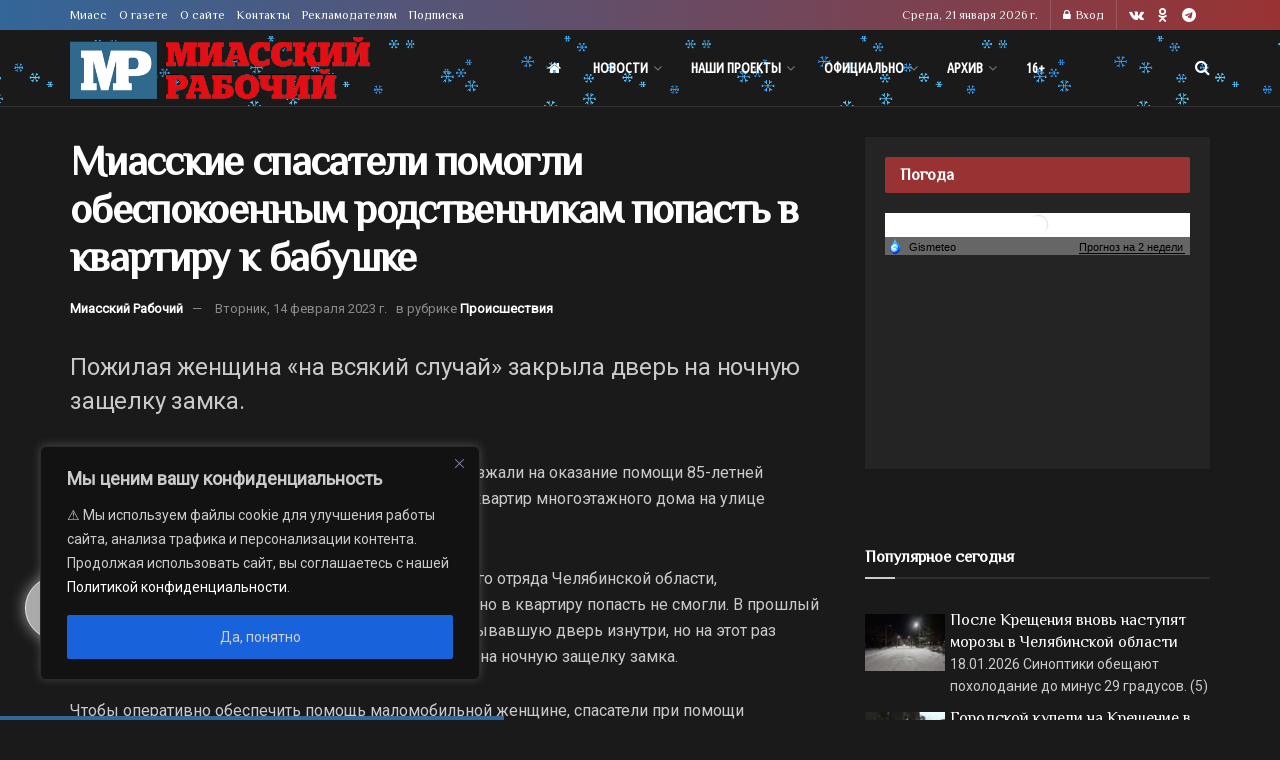

--- FILE ---
content_type: text/css
request_url: https://miasskiy.ru/wp-content/plugins/meow-gallery/app/style.min.css?ver=1765891982
body_size: 30041
content:
.mgl-infinite-scroll.single-skeleton{margin-top:20px;height:35px;border-radius:5px;background-color:#ebebeb77;overflow:hidden}.mgl-infinite-scroll.single-skeleton .mgl-loading{border-radius:8px;width:100%;height:100%;transform:translateX(-100%);background:linear-gradient(90deg,rgba(255,255,255,0),rgba(255,255,255,.2) 30%,rgba(255,255,255,.4) 60%,rgba(255,255,255,0));border-radius:4px;animation:mgl-skeleton 3.5s ease-in-out infinite}@keyframes mgl-skeleton{100%{transform:translateX(100%)}}.mgl-infinite-scroll.single-skeleton-dark{margin-top:20px;height:35px;border-radius:5px;background-color:#27272777;overflow:hidden}.mgl-infinite-scroll.single-skeleton-dark .mgl-loading{border-radius:8px;width:100%;height:100%;transform:translateX(-100%);background:linear-gradient(90deg,rgba(69,69,69,0),rgba(69,69,69,.2) 30%,rgba(69,69,69,.4) 60%,rgba(69,69,69,0));border-radius:4px;animation:mgl-skeleton 3.5s ease-in-out infinite}@keyframes mgl-skeleton{100%{transform:translateX(100%)}}.mgl-infinite-scroll.spinner{margin-top:20px;height:35px}.mgl-infinite-scroll.spinner .mgl-loading{margin:0 auto;width:35px;height:35px;border-radius:50%;border:5px solid #d2d2d2;border-top-color:#000;animation:mgl-spinner 1.5s ease-in-out infinite}@keyframes mgl-spinner{to{transform:rotate(360deg)}}.mgl-infinite-scroll.dot{margin-top:20px;height:35px}.mgl-infinite-scroll.dot .mgl-loading{margin:0 auto;width:25px;height:25px;border-radius:50%;background-color:#d2d2d2;animation:mgl-dot 1.5s ease-in-out infinite}@keyframes mgl-dot{0%{transform:scale(.3)}50%{transform:scale(1.3)}100%{transform:scale(.3)}}.mgl-gallery-skeleton{z-index:0;transition:opacity 1s ease-out}.mgl-skeleton-item{background-color:#e2e2e2;border-radius:4px;overflow:hidden;position:relative}.mgl-skeleton-item .mgl-skeleton-shimmer{position:absolute;top:0;left:0;width:100%;height:100%;background:linear-gradient(90deg,rgba(255,255,255,0),rgba(255,255,255,.4) 50%,rgba(255,255,255,0));transform:translateX(-100%);animation:mgl-skeleton-shimmer 1.8s ease-in-out infinite}@keyframes mgl-skeleton-shimmer{100%{transform:translateX(100%)}}.mgl-skeleton-row{display:flex;margin-bottom:10px}.mgl-skeleton-row .mgl-box{flex:1}@media (prefers-color-scheme:dark){.mgl-skeleton-item{background-color:#404040}.mgl-skeleton-item .mgl-skeleton-shimmer{background:linear-gradient(90deg,rgba(255,255,255,0),rgba(255,255,255,.1) 50%,rgba(255,255,255,0))}}.mgl-hidden{display:none}.mgl-gallery-images{display:none}.captions-none .mgl-item figcaption{opacity:0!important}.captions-always .mgl-item figcaption{opacity:1!important}.mgl-img-container{height:100%}.mgl-img-container:focus-visible img{outline:4px solid #09f;outline-offset:-4px}.mgl-item{position:relative;overflow:hidden}.mgl-item video{overflow:auto;object-fit:cover}.mgl-item figcaption{position:absolute;font-size:13px;max-height:60%}.mgl-item figcaption p{color:#fff!important;font-size:13px!important;line-height:120%!important}.mgl-item figcaption.caption-left{text-align:left}.mgl-item figcaption.caption-right{text-align:right}.mgl-item figcaption.caption-center{text-align:center}.mgl-item figcaption.caption-bg-none{background:0 0}.mgl-item figcaption.caption-bg-fade-black{background:linear-gradient(0deg,rgba(0,0,0,.7),rgba(0,0,0,.3) 70%,transparent)}.mgl-item figcaption.caption-bg-black{background:rgba(0,0,0,.3)}.mgl-item figcaption.caption-bg-blur{backdrop-filter:blur(5px)}.mgl-item figcaption.caption-bg-blur p{text-shadow:0 0 8px #000}.mgl-item figcaption.caption-bg-fade-white{background:linear-gradient(0deg,rgba(255,255,255,.7),rgba(255,255,255,.3) 70%,transparent)}.mgl-item figcaption.caption-bg-fade-white p{color:#000!important;text-shadow:0 0 8px #fff}.mgl-item figcaption.caption-bg-white{background:rgba(255,255,255,.3)}.mgl-item figcaption.caption-bg-white p{color:#000!important;text-shadow:0 0 8px #fff}.mgl-item figcaption p:first-letter{float:unset!important;font-family:inherit!important;font-size:unset;font-size:1em!important;line-height:1em!important;padding:0!important}.mgl-lazy{opacity:1;transition:opacity .35s}.mgl-lazy[mgl-src]{opacity:0}.mgl-gtb-container{height:100%;width:100%;position:absolute;background:rgba(255,255,255,.65);padding:20px;z-index:0}.mgl-gtb-container.mgl-busy{z-index:1}.mgl-justified{display:flex!important;flex-wrap:wrap}.mgl-justified .mgl-item,.mgl-justified::after{--ratio:calc(var(--w) / var(--h));--row-height:300px;flex-basis:calc(var(--ratio) * var(--rh))}.mgl-justified .mgl-item{margin:20px;flex-grow:calc(var(--ratio) * 100)}.mgl-justified .mgl-item img{height:auto;max-width:100%}.mgl-justified .mgl-item figcaption{position:absolute;bottom:0;opacity:0;width:100%}.mgl-justified .mgl-item figcaption p{margin:0!important;padding:10px;box-sizing:border-box}.mgl-justified .mgl-item:hover figcaption{bottom:0;opacity:1;transition:.3s}.mgl-justified::after{--w:2;--h:1;content:'';flex-grow:1000000}.mgl-justified .mgl-item img{display:block;width:100%}.mgl-justified.mgl-justified-grid{display:grid!important;grid-template-columns:repeat(var(--columns),1fr);gap:var(--mgl-gutter)}.mgl-justified.mgl-justified-grid .mgl-item{margin:0;display:flex;align-items:center;justify-content:center}.mgl-justified.mgl-justified-grid .mgl-item img{width:100%;height:auto}.mgl-justified.mgl-justified-grid .mgl-empty{content:''}.mgl-justified.mgl-justified-grid::after{display:none}.mgl-masonry{width:100%;display:block!important;column-count:3;column-gap:0}.mgl-masonry .mgl-item{break-inside:avoid;padding:5px;position:relative;margin:0;width:100%;overflow:hidden;box-sizing:border-box}.mgl-masonry .mgl-item .mgl-icon{width:100%;overflow:hidden}.mgl-masonry .mgl-item .mgl-icon img{width:100%;height:auto;vertical-align:middle}.mgl-masonry .mgl-item figcaption{display:block;position:absolute;left:0;opacity:0;z-index:9;width:100%;bottom:0;padding:5px;box-sizing:border-box;background:0 0}.mgl-masonry .mgl-item figcaption p{margin:0;padding:10px;box-sizing:border-box;background:linear-gradient(0deg,rgba(0,0,0,.7),rgba(0,0,0,.3) 70%,transparent)}.mgl-masonry .mgl-item:hover figcaption{bottom:0;opacity:1;transition:.3s}.mgl-square{width:100%;display:block!important;font-size:0;line-height:0}.mgl-square .mgl-item{position:relative;display:inline-block;margin:0;width:25%;padding-bottom:25%;overflow:hidden}.mgl-square .mgl-item .mgl-icon{position:absolute;width:100%;height:100%;padding:5px;box-sizing:border-box;overflow:hidden}.mgl-square .mgl-item .mgl-icon .mgl-img-container{overflow:hidden;width:100%;height:100%}.mgl-square .mgl-item .mgl-icon .mgl-img-container img{width:100%;height:100%!important;object-fit:cover}.mgl-square .mgl-item figcaption{display:block;position:absolute;opacity:0;z-index:9;width:100%;bottom:0;background-clip:content-box;padding:5px;box-sizing:border-box;transition:.2s}.mgl-square .mgl-item figcaption p{padding:5px 10px;box-sizing:border-box}.mgl-square .mgl-item:hover figcaption{bottom:0;opacity:1;transition:.3s}.mgl-tiles-stylish{border-radius:5px;box-shadow:0 0 10px rgba(0,0,0,.2);transition:transform .3s ease-in-out,box-shadow .3s ease-in-out!important}.mgl-tiles-stylish:hover{box-shadow:0 0 35px rgba(0,0,0,.7);transform:scale(1.25);z-index:10}.mgl-tiles{position:relative;display:block!important;width:100%}.mgl-tiles .mgl-layout-1-i{grid-template-columns:[col1-start] 100% [col2-start];grid-template-rows:[row1-start] auto [row1-end]}.mgl-tiles .mgl-layout-1-i .a{grid-column:col1-start/col2-start;grid-row:row1-start/row2-end}.mgl-tiles .mgl-layout-1-o{grid-template-columns:[col1-start] 100% [col2-start];grid-template-rows:[row1-start] auto [row1-end]}.mgl-tiles .mgl-layout-1-o .a{grid-column:col1-start/col2-start;grid-row:row1-start/row2-end}.mgl-tiles .mgl-layout-2-io{grid-template-columns:[col1-start] 33.33% [col2-start] 66.66%;grid-template-rows:[row1-start] auto [row1-end]}.mgl-tiles .mgl-layout-2-io .a{grid-column:col1-start/col2-start;grid-row:row1-start/row2-end}.mgl-tiles .mgl-layout-2-io .b{grid-column:col2-start/col3-start;grid-row:row1-start/row2-end}.mgl-tiles .mgl-layout-2-oi{grid-template-columns:[col1-start] 66.66% [col2-start] 33.33%;grid-template-rows:[row1-start] auto [row1-end]}.mgl-tiles .mgl-layout-2-oi .a{grid-column:col1-start/col2-start;grid-row:row1-start/row2-end}.mgl-tiles .mgl-layout-2-oi .b{grid-column:col2-start/col3-start;grid-row:row1-start/row2-end}.mgl-tiles .mgl-layout-2-oo{grid-template-columns:[col1-start] 50% [col2-start] 50%;grid-template-rows:[row1-start] auto [row1-end]}.mgl-tiles .mgl-layout-2-oo .a{grid-column:col1-start/col2-start;grid-row:row1-start/row2-end}.mgl-tiles .mgl-layout-2-oo .b{grid-column:col2-start/col3-start;grid-row:row1-start/row2-end}.mgl-tiles .mgl-layout-2-ii{grid-template-columns:[col1-start] 50% [col2-start] 50% [col3-start];grid-template-rows:[row1-start] auto [row1-end]}.mgl-tiles .mgl-layout-2-ii .a{grid-column:col1-start/col2-start;grid-row:row1-start/row2-end}.mgl-tiles .mgl-layout-2-ii .b{grid-column:col2-start/col3-start;grid-row:row1-start/row2-end}.mgl-tiles .mgl-layout-3-ooo{grid-template-columns:[col1-start] 33.5% [col2-start] 66.5% [col2-end];grid-template-rows:[row1-start] auto [row2-start] auto [row2-end]}.mgl-tiles .mgl-layout-3-ooo .a{grid-column:col1-start/col2-start;grid-row:row1-start/row2-start}.mgl-tiles .mgl-layout-3-ooo .b{grid-column:col1-start/col2-start;grid-row:row2-start}.mgl-tiles .mgl-layout-3-ooo .c{grid-column:col2-start;grid-row:row1-start/row2-end}.mgl-tiles .mgl-layout-3-ioo{grid-template-columns:[col1-start] 18.2% [col2-start] 40.9% [col3-start] 40.9% [col3-end];grid-template-rows:[row1-start] auto [row1-end]}.mgl-tiles .mgl-layout-3-ioo .a{grid-column:col1-start/col2-start;grid-row:row1-start/row2-end}.mgl-tiles .mgl-layout-3-ioo .b{grid-column:col2-start/col3-start;grid-row:row1-start/row2-end}.mgl-tiles .mgl-layout-3-ioo .c{grid-column:col3-start;grid-row:row1-start/row2-start}.mgl-tiles .mgl-layout-3-oio{grid-template-columns:[col1-start] 40.9% [col2-start] 18.2% [col3-start] 40.9% [col3-end];grid-template-rows:[row1-start] auto [row1-end]}.mgl-tiles .mgl-layout-3-oio .a{grid-column:col1-start/col2-start;grid-row:row1-start/row2-end}.mgl-tiles .mgl-layout-3-oio .b{grid-column:col2-start/col3-start;grid-row:row1-start/row2-end}.mgl-tiles .mgl-layout-3-oio .c{grid-column:col3-start;grid-row:row1-start/row2-start}.mgl-tiles .mgl-layout-3-ooi{grid-template-columns:[col1-start] 40.9% [col2-start] 40.9% [col3-start] 18.2% [col3-end];grid-template-rows:[row1-start] auto [row1-end]}.mgl-tiles .mgl-layout-3-ooi .a{grid-column:col1-start/col2-start;grid-row:row1-start/row2-end}.mgl-tiles .mgl-layout-3-ooi .b{grid-column:col2-start/col3-start;grid-row:row1-start/row2-end}.mgl-tiles .mgl-layout-3-ooi .c{grid-column:col3-start;grid-row:row1-start/row2-start}.mgl-tiles .mgl-layout-3-oii{grid-template-columns:[col1-start] 52.94% [col2-start] 23.53% [col3-start] 23.53% [col3-end];grid-template-rows:[row1-start] auto [row1-end]}.mgl-tiles .mgl-layout-3-oii .a{grid-column:col1-start/col2-start;grid-row:row1-start/row2-end}.mgl-tiles .mgl-layout-3-oii .b{grid-column:col2-start/col3-start;grid-row:row1-start/row2-end}.mgl-tiles .mgl-layout-3-oii .c{grid-column:col3-start;grid-row:row1-start/row2-start}.mgl-tiles .mgl-layout-3-ioi{grid-template-columns:[col1-start] 23.53% [col2-start] 52.94% [col3-start] 23.53% [col3-end];grid-template-rows:[row1-start] auto [row1-end]}.mgl-tiles .mgl-layout-3-ioi .a{grid-column:col1-start/col2-start;grid-row:row1-start/row2-end}.mgl-tiles .mgl-layout-3-ioi .b{grid-column:col2-start/col3-start;grid-row:row1-start/row2-end}.mgl-tiles .mgl-layout-3-ioi .c{grid-column:col3-start;grid-row:row1-start/row2-start}.mgl-tiles .mgl-layout-3-iio{grid-template-columns:[col1-start] 23.53% [col2-start] 23.53% [col3-start] 52.94% [col3-end];grid-template-rows:[row1-start] auto [row1-end]}.mgl-tiles .mgl-layout-3-iio .a{grid-column:col1-start/col2-start;grid-row:row1-start/row2-end}.mgl-tiles .mgl-layout-3-iio .b{grid-column:col2-start/col3-start;grid-row:row1-start/row2-end}.mgl-tiles .mgl-layout-3-iio .c{grid-column:col3-start;grid-row:row1-start/row2-start}.mgl-tiles .mgl-layout-3-iii{grid-template-columns:[col1-start] 33.33% [col2-start] 33.33% [col3-start] 33.33% [col3-end];grid-template-rows:[row1-start] auto [row1-end]}.mgl-tiles .mgl-layout-3-iii .a{grid-column:col1-start/col2-start;grid-row:row1-start/row2-end}.mgl-tiles .mgl-layout-3-iii .b{grid-column:col2-start/col3-start;grid-row:row1-start/row2-end}.mgl-tiles .mgl-layout-3-iii .c{grid-column:col3-start;grid-row:row1-start/row2-start}.mgl-tiles .mgl-layout-4-oooo-v0{grid-template-columns:[col1-start] 20% [col2-start] 40% [col3-start] 40% [col3-end];grid-template-rows:[row1-start] auto [row2-start] auto [row2-end]}.mgl-tiles .mgl-layout-4-oooo-v0 .a{grid-column:col1-start/col2-start;grid-row:row1-start/row2-start}.mgl-tiles .mgl-layout-4-oooo-v0 .b{grid-column:col1-start/col2-start;grid-row:row2-start}.mgl-tiles .mgl-layout-4-oooo-v0 .c{grid-column:col2-start/col3-start;grid-row:row1-start/row2-end}.mgl-tiles .mgl-layout-4-oooo-v0 .d{grid-column:col3-start;grid-row:row1-start/row2-end}.mgl-tiles .mgl-layout-4-oooo-v1{grid-template-columns:[col1-start] 40% [col2-start] 20% [col3-start] 40% [col3-end];grid-template-rows:[row1-start] auto [row2-start] auto [row2-end]}.mgl-tiles .mgl-layout-4-oooo-v1 .a{grid-column:col1-start/col2-start;grid-row:row1-start/row2-end}.mgl-tiles .mgl-layout-4-oooo-v1 .b{grid-column:col2-start/col3-start;grid-row:row1-start/row2-start}.mgl-tiles .mgl-layout-4-oooo-v1 .c{grid-column:col2-start/col3-start;grid-row:row2-start/row2-end}.mgl-tiles .mgl-layout-4-oooo-v1 .d{grid-column:col3-start;grid-row:row1-start/row2-end}.mgl-tiles .mgl-layout-4-oooo-v2{grid-template-columns:[col1-start] 40% [col2-start] 40% [col3-start] 20% [col3-end];grid-template-rows:[row1-start] auto [row2-start] auto [row2-end]}.mgl-tiles .mgl-layout-4-oooo-v2 .a{grid-column:col1-start/col2-start;grid-row:row1-start/row2-end}.mgl-tiles .mgl-layout-4-oooo-v2 .b{grid-column:col2-start/col3-start;grid-row:row1-start/row2-end}.mgl-tiles .mgl-layout-4-oooo-v2 .c{grid-column:col3-start;grid-row:row1-start/row2-start}.mgl-tiles .mgl-layout-4-oooo-v2 .d{grid-column:col3-start;grid-row:row2-start}.mgl-tiles .mgl-layout-4-iooo{grid-template-columns:[col1-start] 22.9% [col2-start] 25.7% [col3-start] 51.4% [col3-end];grid-template-rows:[row1-start] auto [row2-start] auto [row2-end]}.mgl-tiles .mgl-layout-4-iooo .a{grid-column:col1-start/col2-start;grid-row:row1-start/row2-end}.mgl-tiles .mgl-layout-4-iooo .b{grid-column:col2-start/col3-start;grid-row:row1-start/row2-start}.mgl-tiles .mgl-layout-4-iooo .c{grid-column:col2-start/col3-start;grid-row:row2-start}.mgl-tiles .mgl-layout-4-iooo .d{grid-column:col3-start;grid-row:row1-start/row2-end}.mgl-tiles .mgl-layout-4-oioo{grid-template-columns:[col1-start] 51.4% [col2-start] 22.9% [col3-start] 25.7% [col3-end];grid-template-rows:[row1-start] auto [row2-start] auto [row2-end]}.mgl-tiles .mgl-layout-4-oioo .a{grid-column:col1-start/col2-start;grid-row:row1-start/row2-end}.mgl-tiles .mgl-layout-4-oioo .b{grid-column:col2-start/col3-start;grid-row:row1-start/row2-end}.mgl-tiles .mgl-layout-4-oioo .c{grid-column:col3-start;grid-row:row1-start/row2-start}.mgl-tiles .mgl-layout-4-oioo .d{grid-column:col3-start;grid-row:row2-start}.mgl-tiles .mgl-layout-4-ooio{grid-template-columns:[col1-start] 25.7% [col2-start] 22.9% [col3-start] 51.4% [col3-end];grid-template-rows:[row1-start] auto [row2-start] auto [row2-end]}.mgl-tiles .mgl-layout-4-ooio .a{grid-column:col1-start/col2-start;grid-row:row1-start/row2-start}.mgl-tiles .mgl-layout-4-ooio .b{grid-column:col1-start/col2-start;grid-row:row2-start}.mgl-tiles .mgl-layout-4-ooio .c{grid-column:col2-start/col3-start;grid-row:row1-start/row2-end}.mgl-tiles .mgl-layout-4-ooio .d{grid-column:col3-start;grid-row:row1-start/row2-end}.mgl-tiles .mgl-layout-4-oooi{grid-template-columns:[col1-start] 51.4% [col2-start] 25.7% [col3-start] 22.9% [col3-end];grid-template-rows:[row1-start] auto [row2-start] auto [row2-end]}.mgl-tiles .mgl-layout-4-oooi .a{grid-column:col1-start/col2-start;grid-row:row1-start/row2-end}.mgl-tiles .mgl-layout-4-oooi .b{grid-column:col2-start/col3-start;grid-row:row1-start/row2-start}.mgl-tiles .mgl-layout-4-oooi .c{grid-column:col2-start/col3-start;grid-row:row2-start}.mgl-tiles .mgl-layout-4-oooi .d{grid-column:col3-start;grid-row:row1-start/row2-end}.mgl-tiles .mgl-layout-4-iiii{grid-template-columns:[col1-start] 25% [col2-start] 25% [col3-start] 25% [col4-start] 25% [col4-end];grid-template-rows:[row1-start] auto [row1-end]}.mgl-tiles .mgl-layout-5-ioooo{grid-template-columns:[col1-start] 34.615% [col2-start] 30.77% [col3-start] 34.615% [col3-end];grid-template-rows:[row1-start] auto [row2-start] auto [row2-end]}.mgl-tiles .mgl-layout-5-ioooo .a{grid-column:col1-start/col2-start;grid-row:row1-start/row2-end}.mgl-tiles .mgl-layout-5-ioooo .b{grid-column:col2-start/col3-start;grid-row:row1-start/row2-start}.mgl-tiles .mgl-layout-5-ioooo .c{grid-column:col2-start;grid-row:row2-start}.mgl-tiles .mgl-layout-5-ioooo .d{grid-column:col3-start;grid-row:row1-start/row2-start}.mgl-tiles .mgl-layout-5-ioooo .e{grid-column:col3-start;grid-row:row2-start}.mgl-tiles .mgl-layout-5-ooioo{grid-template-columns:[col1-start] 34.615% [col2-start] 30.77% [col3-start] 34.615% [col3-end];grid-template-rows:[row1-start] auto [row2-start] auto [row2-end]}.mgl-tiles .mgl-layout-5-ooioo .a{grid-column:col1-start/col2-start;grid-row:row1-start/row2-start}.mgl-tiles .mgl-layout-5-ooioo .b{grid-column:col1-start/col2-start;grid-row:row2-start}.mgl-tiles .mgl-layout-5-ooioo .c{grid-column:col2-start;grid-row:row1-start/row2-end}.mgl-tiles .mgl-layout-5-ooioo .d{grid-column:col3-start;grid-row:row1-start/row2-start}.mgl-tiles .mgl-layout-5-ooioo .e{grid-column:col3-start;grid-row:row2-start}.mgl-tiles .mgl-layout-5-ooooi{grid-template-columns:[col1-start] 34.615% [col2-start] 34.615% [col3-start] 30.77% [col3-end];grid-template-rows:[row1-start] auto [row2-start] auto [row2-end]}.mgl-tiles .mgl-layout-5-ooooi .a{grid-column:col1-start/col2-start;grid-row:row1-start/row2-start}.mgl-tiles .mgl-layout-5-ooooi .b{grid-column:col1-start/col2-start;grid-row:row2-start}.mgl-tiles .mgl-layout-5-ooooi .c{grid-column:col2-start;grid-row:row1-start/row2-start}.mgl-tiles .mgl-layout-5-ooooi .d{grid-column:col2-start;grid-row:row2-start}.mgl-tiles .mgl-layout-5-ooooi .e{grid-column:col3-start;grid-row:row1-start/row2-end}.mgl-tiles .mgl-layout-5-iiooo{grid-template-columns:[col1-start] 18.65% [col2-start] 18.65% [col3-start] 20.9% [col4-start] 41.8% [col4-end];grid-template-rows:[row1-start] auto [row2-start] auto [row2-end]}.mgl-tiles .mgl-layout-5-iiooo .a{grid-column:col1-start/col2-start;grid-row:row1-start/row2-end}.mgl-tiles .mgl-layout-5-iiooo .b{grid-column:col2-start/col3-start;grid-row:row1-start/row2-end}.mgl-tiles .mgl-layout-5-iiooo .c{grid-column:col3-start/col4-start;grid-row:row1-start/row2-start}.mgl-tiles .mgl-layout-5-iiooo .d{grid-column:col3-start/col4-start;grid-row:row2-start}.mgl-tiles .mgl-layout-5-iiooo .e{grid-column:col4-start;grid-row:row1-start/row2-end}.mgl-tiles .mgl-layout-5-iooio{grid-template-columns:[col1-start] 18.65% [col2-start] 20.9% [col3-start] 18.65% [col4-start] 41.8% [col4-end];grid-template-rows:[row1-start] auto [row2-start] auto [row2-end]}.mgl-tiles .mgl-layout-5-iooio .a{grid-column:col1-start/col2-start;grid-row:row1-start/row2-end}.mgl-tiles .mgl-layout-5-iooio .b{grid-column:col2-start/col3-start;grid-row:row1-start/row2-start}.mgl-tiles .mgl-layout-5-iooio .c{grid-column:col2-start/col3-start;grid-row:row2-start}.mgl-tiles .mgl-layout-5-iooio .d{grid-column:col3-start/col4-start;grid-row:row1-start/row2-end}.mgl-tiles .mgl-layout-5-iooio .e{grid-column:col4-start;grid-row:row1-start/row2-end}.mgl-tiles .mgl-layout-5-ooiio{grid-template-columns:[col1-start] 20.9% [col2-start] 18.65% [col3-start] 18.65% [col4-start] 41.8% [col4-end];grid-template-rows:[row1-start] auto [row2-start] auto [row2-end]}.mgl-tiles .mgl-layout-5-ooiio .a{grid-column:col1-start/col2-start;grid-row:row1-start/row2-start}.mgl-tiles .mgl-layout-5-ooiio .b{grid-column:col1-start/col2-start;grid-row:row2-start}.mgl-tiles .mgl-layout-5-ooiio .c{grid-column:col2-start/col3-start;grid-row:row1-start/row2-end}.mgl-tiles .mgl-layout-5-ooiio .d{grid-column:col3-start/col4-start;grid-row:row1-start/row2-end}.mgl-tiles .mgl-layout-5-ooiio .e{grid-column:col4-start;grid-row:row1-start/row2-end}.mgl-tiles .mgl-layout-5-ooioi{grid-template-columns:[col1-start] 20.9% [col2-start] 18.65% [col3-start] 41.8% [col4-start] 18.65% [col4-end];grid-template-rows:[row1-start] auto [row2-start] auto [row2-end]}.mgl-tiles .mgl-layout-5-ooioi .a{grid-column:col1-start/col2-start;grid-row:row1-start/row2-start}.mgl-tiles .mgl-layout-5-ooioi .b{grid-column:col1-start/col2-start;grid-row:row2-start}.mgl-tiles .mgl-layout-5-ooioi .c{grid-column:col2-start/col3-start;grid-row:row1-start/row2-end}.mgl-tiles .mgl-layout-5-ooioi .d{grid-column:col3-start/col4-start;grid-row:row1-start/row2-end}.mgl-tiles .mgl-layout-5-ooioi .e{grid-column:col4-start;grid-row:row1-start/row2-end}.mgl-tiles .mgl-layout-5-oooii{grid-template-columns:[col1-start] 20.9% [col2-start] 41.8% [col3-start] 18.65% [col4-start] 18.65% [col4-end];grid-template-rows:[row1-start] auto [row2-start] auto [row2-end]}.mgl-tiles .mgl-layout-5-oooii .a{grid-column:col1-start/col2-start;grid-row:row1-start/row2-start}.mgl-tiles .mgl-layout-5-oooii .b{grid-column:col1-start/col2-start;grid-row:row2-start}.mgl-tiles .mgl-layout-5-oooii .c{grid-column:col2-start/col3-start;grid-row:row1-start/row2-end}.mgl-tiles .mgl-layout-5-oooii .d{grid-column:col3-start/col4-start;grid-row:row1-start/row2-end}.mgl-tiles .mgl-layout-5-oooii .e{grid-column:col4-start;grid-row:row1-start/row2-end}.mgl-tiles .mgl-layout-5-oiioo{grid-template-columns:[col1-start] 41.8% [col2-start] 18.65% [col3-start] 18.65% [col4-start] 20.9% [col4-end];grid-template-rows:[row1-start] auto [row2-start] auto [row2-end]}.mgl-tiles .mgl-layout-5-oiioo .a{grid-column:col1-start/col2-start;grid-row:row1-start/row2-end}.mgl-tiles .mgl-layout-5-oiioo .b{grid-column:col2-start/col3-start;grid-row:row1-start/row2-end}.mgl-tiles .mgl-layout-5-oiioo .c{grid-column:col3-start/col4-start;grid-row:row1-start/row2-end}.mgl-tiles .mgl-layout-5-oiioo .d{grid-column:col4-start;grid-row:row1-start/row2-start}.mgl-tiles .mgl-layout-5-oiioo .e{grid-column:col4-start;grid-row:row2-start}.mgl-tiles .mgl-layout-5-oiooi{grid-template-columns:[col1-start] 41.8% [col2-start] 18.65% [col3-start] 20.9% [col4-start] 18.65% [col4-end];grid-template-rows:[row1-start] auto [row2-start] auto [row2-end]}.mgl-tiles .mgl-layout-5-oiooi .a{grid-column:col1-start/col2-start;grid-row:row1-start/row2-end}.mgl-tiles .mgl-layout-5-oiooi .b{grid-column:col2-start/col3-start;grid-row:row1-start/row2-end}.mgl-tiles .mgl-layout-5-oiooi .c{grid-column:col3-start/col4-start;grid-row:row1-start/row2-start}.mgl-tiles .mgl-layout-5-oiooi .d{grid-column:col3-start/col4-start;grid-row:row2-start}.mgl-tiles .mgl-layout-5-oiooi .e{grid-column:col4-start;grid-row:row1-start/row2-end}.mgl-tiles .mgl-layout-5-iiioo{grid-template-columns:[col1-start] 24.24% [col2-start] 24.24% [col3-start] 24.24% [col4-start] 27.28% [col4-end];grid-template-rows:[row1-start] auto [row2-start] auto [row2-end]}.mgl-tiles .mgl-layout-5-iiioo .a{grid-column:col1-start/col2-start;grid-row:row1-start/row2-end}.mgl-tiles .mgl-layout-5-iiioo .b{grid-column:col2-start/col3-start;grid-row:row1-start/row2-end}.mgl-tiles .mgl-layout-5-iiioo .c{grid-column:col3-start/col4-start;grid-row:row1-start/row2-end}.mgl-tiles .mgl-layout-5-iiioo .d{grid-column:col4-start;grid-row:row1-start/row2-start}.mgl-tiles .mgl-layout-5-iiioo .e{grid-column:col4-start;grid-row:row2-start}.mgl-tiles .mgl-layout-5-iiooi{grid-template-columns:[col1-start] 24.24% [col2-start] 24.24% [col3-start] 27.28% [col4-start] 24.24% [col4-end];grid-template-rows:[row1-start] auto [row2-start] auto [row2-end]}.mgl-tiles .mgl-layout-5-iiooi .a{grid-column:col1-start/col2-start;grid-row:row1-start/row2-end}.mgl-tiles .mgl-layout-5-iiooi .b{grid-column:col2-start/col3-start;grid-row:row1-start/row2-end}.mgl-tiles .mgl-layout-5-iiooi .c{grid-column:col3-start/col4-start;grid-row:row1-start/row2-start}.mgl-tiles .mgl-layout-5-iiooi .d{grid-column:col3-start/col4-start;grid-row:row2-start}.mgl-tiles .mgl-layout-5-iiooi .e{grid-column:col4-start;grid-row:row1-start/row2-end}.mgl-tiles .mgl-layout-5-iooii{grid-template-columns:[col1-start] 24.24% [col2-start] 27.28% [col3-start] 24.24% [col4-start] 24.24% [col4-end];grid-template-rows:[row1-start] auto [row2-start] auto [row2-end]}.mgl-tiles .mgl-layout-5-iooii .a{grid-column:col1-start/col2-start;grid-row:row1-start/row2-end}.mgl-tiles .mgl-layout-5-iooii .b{grid-column:col2-start/col3-start;grid-row:row1-start/row2-start}.mgl-tiles .mgl-layout-5-iooii .c{grid-column:col2-start/col3-start;grid-row:row2-start}.mgl-tiles .mgl-layout-5-iooii .d{grid-column:col3-start/col4-start;grid-row:row1-start/row2-end}.mgl-tiles .mgl-layout-5-iooii .e{grid-column:col4-start;grid-row:row1-start/row2-end}.mgl-tiles .mgl-layout-5-ooiii{grid-template-columns:[col1-start] 27.28% [col2-start] 24.24% [col3-start] 24.24% [col4-start] 24.24% [col4-end];grid-template-rows:[row1-start] auto [row2-start] auto [row2-end]}.mgl-tiles .mgl-layout-5-ooiii .a{grid-column:col1-start/col2-start;grid-row:row1-start/row2-start}.mgl-tiles .mgl-layout-5-ooiii .b{grid-column:col1-start/col2-start;grid-row:row2-start}.mgl-tiles .mgl-layout-5-ooiii .c{grid-column:col2-start/col3-start;grid-row:row1-start/row2-end}.mgl-tiles .mgl-layout-5-ooiii .d{grid-column:col3-start/col4-start;grid-row:row1-start/row2-end}.mgl-tiles .mgl-layout-5-ooiii .e{grid-column:col4-start;grid-row:row1-start/row2-end}.mgl-tiles .mgl-row{display:-ms-grid;display:grid;position:relative;width:100%}.mgl-tiles .mgl-row .mgl-box{position:relative;width:100%;height:100%;padding:5px;-webkit-box-sizing:border-box;box-sizing:border-box;background-clip:content-box}.mgl-tiles .mgl-row .mgl-box .mgl-item{position:relative;display:block;margin:0;width:100%;height:100%}.mgl-tiles .mgl-row .mgl-box .mgl-item .mgl-icon{position:absolute;font-size:0;width:100%;height:100%}.mgl-tiles .mgl-row .mgl-box .mgl-item .mgl-icon img{position:absolute;display:block;width:100%;height:100%!important;max-width:100%;max-height:100%;aspect-ratio:auto;-o-object-fit:cover;object-fit:cover}.mgl-tiles .mgl-row .mgl-box .mgl-item figcaption{position:absolute;bottom:0;opacity:0;width:100%}.mgl-tiles .mgl-row .mgl-box .mgl-item figcaption p{margin:0!important;padding:10px;-webkit-box-sizing:border-box;box-sizing:border-box}.mgl-tiles .mgl-row .mgl-box .mgl-item:hover figcaption{bottom:0;opacity:1;-webkit-transition:.3s;-o-transition:.3s;transition:.3s}.mgl-cascade{position:relative;display:block!important;width:100%}.mgl-cascade .mgl-row{display:grid;position:relative;width:100%}.mgl-cascade .mgl-row.mgl-layout-1-0{grid-template-columns:[col1-start] 100% [col2-start];grid-template-rows:[row1-start] auto [row1-end]}.mgl-cascade .mgl-row.mgl-layout-1-0 .a{grid-column:col1-start/col2-start;grid-row:row1-start/row2-end}.mgl-cascade .mgl-row.mgl-layout-1-i{grid-template-columns:[col1-start] 100% [col2-start];grid-template-rows:[row1-start] auto [row1-end]}.mgl-cascade .mgl-row.mgl-layout-1-i .a{grid-column:col1-start/col2-start;grid-row:row1-start/row2-end}.mgl-cascade .mgl-row.mgl-layout-2-ii{grid-template-columns:[col1-start] 50% [col2-start] 50% [col2-end];grid-template-rows:[row1-start] auto [row1-end]}.mgl-cascade .mgl-row.mgl-layout-2-ii .a{grid-column:col1-start/col2-start;grid-row:row1-start/row2-end}.mgl-cascade .mgl-row.mgl-layout-2-ii .b{grid-column:col2-start/col2-end;grid-row:row1-start/row2-end}.mgl-cascade .mgl-row .mgl-box{position:relative;width:100%;height:100%;padding:5px;box-sizing:border-box;background-clip:content-box}.mgl-cascade .mgl-row .mgl-box .mgl-item{display:block;margin:0;width:100%;height:100%}.mgl-cascade .mgl-row .mgl-box .mgl-item .mgl-icon{position:relative;font-size:0;width:100%;height:100%}.mgl-cascade .mgl-row .mgl-box .mgl-item .mgl-icon img{display:block;width:100%;height:100%;max-width:100%;max-height:100%}.mgl-cascade .mgl-row .mgl-box .mgl-item figcaption{position:absolute;bottom:0;opacity:0;width:100%}.mgl-cascade .mgl-row .mgl-box .mgl-item figcaption p{margin:0!important;padding:10px;box-sizing:border-box}.mgl-cascade .mgl-row .mgl-box .mgl-item:hover figcaption{bottom:0;opacity:1;transition:.3s}.mgl-horizontal .meow-horizontal-more-images{text-align:center;background:#00000091;border-radius:5px;margin:0 150px;position:relative;bottom:100px;color:#fff;opacity:1;animation:slide .8s ease-in-out forwards}@media screen and (max-width:768px){.mgl-horizontal .meow-horizontal-more-images{margin:0 10px}}@keyframes slide{0%{opacity:0;transform:translateY(15%)}100%{opacity:1;transform:translateY(0)}}.mgl-horizontal.hide-scrollbar .meow-horizontal-track::-webkit-scrollbar{display:none}.mgl-horizontal .meow-horizontal-track{white-space:nowrap;font-size:0;overflow-x:auto}.mgl-horizontal .meow-horizontal-track .mgl-item{display:inline-block;height:100%}.mgl-horizontal .meow-horizontal-track .mgl-item:first-of-type{padding-left:0!important}.mgl-horizontal .meow-horizontal-track .mgl-item:last-of-type{padding-right:0!important}.mgl-horizontal .meow-horizontal-track .mgl-item .mgl-icon{height:100%}.mgl-horizontal .meow-horizontal-track .mgl-item .mgl-icon .mgl-img-container{height:100%}.mgl-horizontal .meow-horizontal-track .mgl-item .mgl-icon .mgl-img-container img{height:100%!important;width:auto!important;max-width:none!important}.mgl-horizontal .meow-horizontal-track .mgl-item .mgl-caption{position:absolute;bottom:0!important;left:0!important;background:0 0!important}.mgl-horizontal .meow-horizontal-track .mgl-item .mgl-caption p{margin:0;padding:0;line-height:1.5;color:#fff;text-align:left;padding:10px 20px;background:rgba(0,0,0,.5);border-radius:2px;white-space:break-spaces}

--- FILE ---
content_type: application/javascript
request_url: https://smi2.ru/counter/settings?payload=CJDoAhixr8_vvTM6JGFjMjM0MGNmLWM3NTQtNDg4MC1hOWU1LTYzMmQ0NmUxYjY0MA&cb=_callbacks____0mknabebg
body_size: 1512
content:
_callbacks____0mknabebg("[base64]");

--- FILE ---
content_type: application/javascript;charset=utf-8
request_url: https://smi2.ru/data/js/90007.js
body_size: 2012
content:
document.getElementById('unit_90007').innerHTML='<table width="100%" cellspacing="0" cellpadding="0" border="0"><tr><td width="90" style="vertical-align: top; padding: 0 10px 10px 0;border-right-width: 0"><a href="https://smi2.ru/newdata/news?ad=16158649&bl=90007&ct=adpreview&st=45&nvuuid=1d8f5f2e-a7b9-97e7-6900-000670f601d6&bvuuid=e6053372-c47a-4ce9-87f2-2d28ab004c74&rnd=114700007" target="_blank"><img border="0" src="//static7.smi2.net/img/90x65/13008686.jpeg" width="90" height="65" /></a></td><td width="*" style="vertical-align: top"><a href="https://smi2.ru/newdata/news?ad=16158649&bl=90007&ct=adpreview&st=45&nvuuid=1d8f5f2e-a7b9-97e7-6900-000670f601d6&bvuuid=e6053372-c47a-4ce9-87f2-2d28ab004c74&rnd=114700007" target="_blank">Лурье не приняла квартиру Долиной</a></td></tr><tr><td width="90" style="vertical-align: top; padding: 0 10px 10px 0;border-right-width: 0"><a href="https://smi2.ru/newdata/news?ad=16178241&bl=90007&ct=adpreview&st=45&nvuuid=1ddc5fda-a741-97d9-6900-004370f6016f&bvuuid=e6053372-c47a-4ce9-87f2-2d28ab004c74&rnd=1131403993" target="_blank"><img border="0" src="//static3.smi2.net/img/90x65/12034567.jpeg" width="90" height="65" /></a></td><td width="*" style="vertical-align: top"><a href="https://smi2.ru/newdata/news?ad=16178241&bl=90007&ct=adpreview&st=45&nvuuid=1ddc5fda-a741-97d9-6900-004370f6016f&bvuuid=e6053372-c47a-4ce9-87f2-2d28ab004c74&rnd=1131403993" target="_blank">Российский офицер рассказал, за счет чего держится фронт ВСУ</a></td></tr><tr><td width="90" style="vertical-align: top; padding: 0 10px 10px 0;border-right-width: 0"><a href="https://smi2.ru/newdata/news?ad=16184454&bl=90007&ct=adpreview&st=45&nvuuid=1df45fe3-a786-97c8-6900-006070f60186&bvuuid=e6053372-c47a-4ce9-87f2-2d28ab004c74&rnd=1619452872" target="_blank"><img border="0" src="//static7.smi2.net/img/90x65/13026563.jpeg" width="90" height="65" /></a></td><td width="*" style="vertical-align: top"><a href="https://smi2.ru/newdata/news?ad=16184454&bl=90007&ct=adpreview&st=45&nvuuid=1df45fe3-a786-97c8-6900-006070f60186&bvuuid=e6053372-c47a-4ce9-87f2-2d28ab004c74&rnd=1619452872" target="_blank">Пришли печальные новости о певце Сергее Лазареве: тяжёлый недуг</a></td></tr><tr><td width="90" style="vertical-align: top; padding: 0 10px 10px 0;border-right-width: 0"><a href="https://smi2.ru/newdata/news?ad=16171686&bl=90007&ct=adpreview&st=45&nvuuid=1dc25fe6-a7a6-976c-6900-001470f601f1&bvuuid=e6053372-c47a-4ce9-87f2-2d28ab004c74&rnd=351397484" target="_blank"><img border="0" src="//static3.smi2.net/img/90x65/13017643.jpeg" width="90" height="65" /></a></td><td width="*" style="vertical-align: top"><a href="https://smi2.ru/newdata/news?ad=16171686&bl=90007&ct=adpreview&st=45&nvuuid=1dc25fe6-a7a6-976c-6900-001470f601f1&bvuuid=e6053372-c47a-4ce9-87f2-2d28ab004c74&rnd=351397484" target="_blank">Стало известно, когда начнется операция по взятию Одессы</a></td></tr><tr><td width="90" style="vertical-align: top; padding: 0 10px 10px 0;border-right-width: 0"><a href="https://smi2.ru/newdata/news?ad=16185834&bl=90007&ct=adpreview&st=45&nvuuid=1df95fe6-a7ea-971e-6900-004470f601eb&bvuuid=e6053372-c47a-4ce9-87f2-2d28ab004c74&rnd=1156310558" target="_blank"><img border="0" src="//static5.smi2.net/img/90x65/13027387.jpeg" width="90" height="65" /></a></td><td width="*" style="vertical-align: top"><a href="https://smi2.ru/newdata/news?ad=16185834&bl=90007&ct=adpreview&st=45&nvuuid=1df95fe6-a7ea-971e-6900-004470f601eb&bvuuid=e6053372-c47a-4ce9-87f2-2d28ab004c74&rnd=1156310558" target="_blank">Стало известно, как нашли "тело пловца Свечникова" в Стамбуле</a></td></tr></table>';/* StatMedia */(function(w,d,c){(w[c]=w[c]||[]).push(function(){try{w.statmedia46096=new StatMedia({"id":46096,"user_id":null,"user_datetime":1768955303857,"session_id":null,"gen_datetime":1768955303909});}catch(e){}});if(!window.__statmedia){var p=d.createElement('script');p.type='text/javascript';p.async=true;p.src='https://cdnjs.smi2.ru/sm.js';var s=d.getElementsByTagName('script')[0];s.parentNode.insertBefore(p,s);}})(window,document,'__statmedia_callbacks');/* /StatMedia *//* Viewability */(function(){function _jsload(src){var sc=document.createElement("script");sc.type="text/javascript";sc.async=true;sc.src=src;var s=document.getElementsByTagName("script")[0];s.parentNode.insertBefore(sc,s);}var cb=function(){try{JsAPI.Viewability.observe(JsAPI.Dom.getElement('unit_90007'),null,function(){var uris=["https://smi2.ru/newdata/viewability?bl=90007&ad=16158649&st=45&bvuuid=e6053372-c47a-4ce9-87f2-2d28ab004c74&nvuuid=1d8f5f2e-a7b9-97e7-6900-000670f601d6&source_id=0&ignore_block_view=false","https://smi2.ru/newdata/viewability?bl=90007&ad=16178241&st=45&bvuuid=e6053372-c47a-4ce9-87f2-2d28ab004c74&nvuuid=1ddc5fda-a741-97d9-6900-004370f6016f&source_id=0&ignore_block_view=true","https://smi2.ru/newdata/viewability?bl=90007&ad=16184454&st=45&bvuuid=e6053372-c47a-4ce9-87f2-2d28ab004c74&nvuuid=1df45fe3-a786-97c8-6900-006070f60186&source_id=0&ignore_block_view=true","https://smi2.ru/newdata/viewability?bl=90007&ad=16171686&st=45&bvuuid=e6053372-c47a-4ce9-87f2-2d28ab004c74&nvuuid=1dc25fe6-a7a6-976c-6900-001470f601f1&source_id=0&ignore_block_view=true","https://smi2.ru/newdata/viewability?bl=90007&ad=16185834&st=45&bvuuid=e6053372-c47a-4ce9-87f2-2d28ab004c74&nvuuid=1df95fe6-a7ea-971e-6900-004470f601eb&source_id=0&ignore_block_view=true"];var field=Math.floor(Math.random()*2147483648).toString(36);var win=window;win[field]||(win[field]=[]);uris.forEach((uri)=>{var img=JsAPI.Dom.createDom('img',{'src':uri,'alt':''});win[field].push(img);});});}catch(e){}};if(!window.jsapi){window.jsapi=[];_jsload("//static.smi2.net/static/jsapi/jsapi.v5.12.0.ru_RU.js");}window.jsapi.push(cb);}());/* /Viewability */